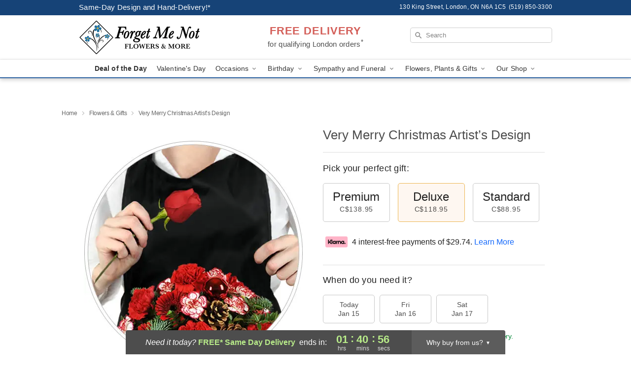

--- FILE ---
content_type: text/html; charset=UTF-8
request_url: https://www.fmnflowers.ca/storefronts/datesClosed?fcplus=0
body_size: 530
content:
{"no_delivery_dates":["2026-01-01","2026-02-16","2026-04-03","2026-04-05","2026-04-06","2026-05-18","2026-07-01","2026-08-03","2026-09-07"],"no_pickup_dates":["2026-01-01","2026-02-16","2026-04-03","2026-04-05","2026-04-06","2026-05-18","2026-07-01","2026-08-03","2026-09-07"],"delivery_cutoff_difference":{"y":0,"m":0,"d":0,"h":1,"i":40,"s":59,"f":0.43913,"weekday":0,"weekday_behavior":0,"first_last_day_of":0,"invert":1,"days":0,"special_type":0,"special_amount":0,"have_weekday_relative":0,"have_special_relative":0},"pickup_cutoff_difference":{"y":0,"m":0,"d":0,"h":2,"i":40,"s":59,"f":0.43913,"weekday":0,"weekday_behavior":0,"first_last_day_of":0,"invert":1,"days":0,"special_type":0,"special_amount":0,"have_weekday_relative":0,"have_special_relative":0},"pickup_cutoff":"6:30 PM EDT","delivery_cutoff":"5:30 PM EDT","delivery_today":true,"pickup_today":true,"pickup_disabled":false,"delivery_disabled":false,"delivery_cutoff_diff_next":{"y":0,"m":0,"d":1,"h":1,"i":40,"s":59,"f":0.429351,"weekday":0,"weekday_behavior":0,"first_last_day_of":0,"invert":1,"days":1,"special_type":0,"special_amount":0,"have_weekday_relative":0,"have_special_relative":0},"delivery_next_100hr":true}